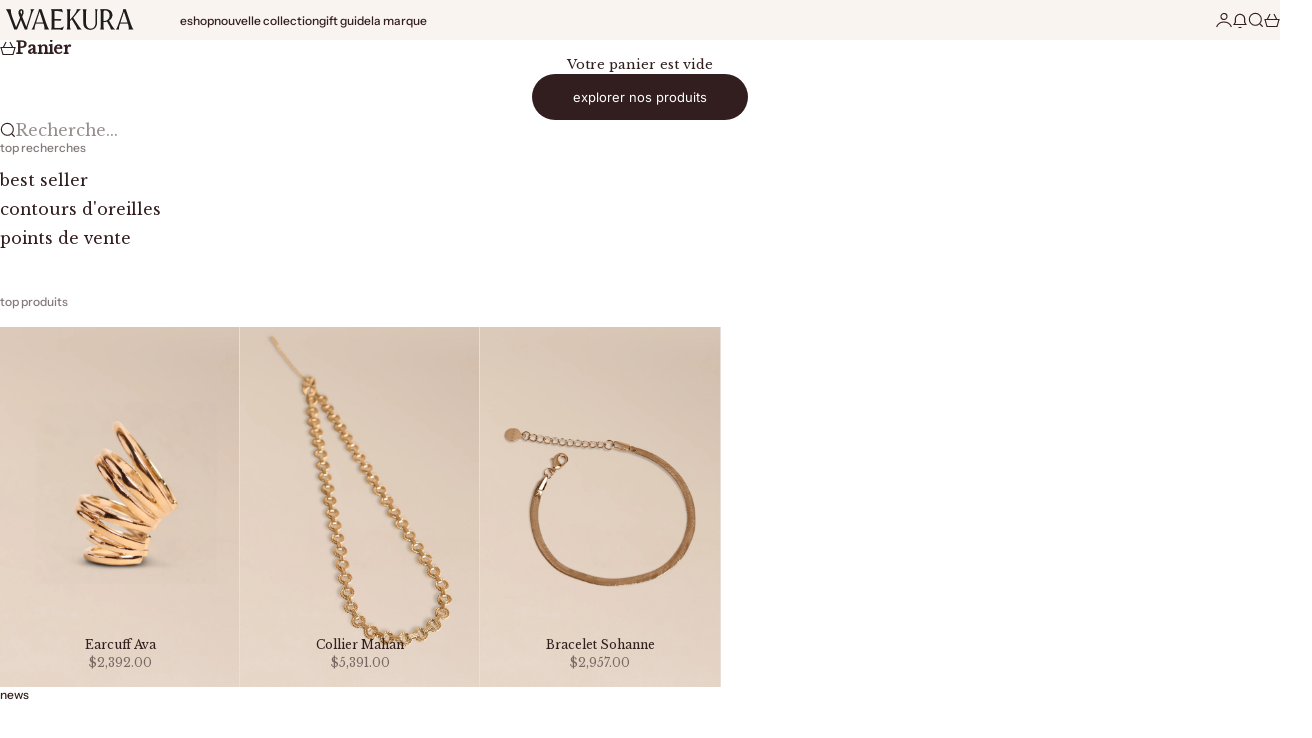

--- FILE ---
content_type: text/javascript
request_url: https://cdn.shopify.com/extensions/43fb851a-3276-4dae-b1b9-85d9c7c585c8/wax-marketing-on-whatsapp-24/assets/back-in-stock-block.js
body_size: -446
content:
document.addEventListener('DOMContentLoaded', function () {
  waxInitModal();
  waxInitBlock();
});

function waxInitBlock() {
  waxUpdateWhatsappButtonDisplay();
  waxSetupVariantChangeListeners(waxUpdateWhatsappButtonDisplay);
}

async function waxUpdateWhatsappButtonDisplay() {
  const variantId = waxGetCurrentVariantId();
  const variant = await waxFindVariantById(variantId);
  let button = document.getElementById('wax-back-in-stock-block-button');

  if (variant && (!variant.available || variant.is_preorder)) {
    button.classList.remove('hidden');
  } else {
    button.classList.add('hidden');
  }
}


--- FILE ---
content_type: text/javascript; charset=utf-8
request_url: https://www.waekura.com/products/boucles-doreilles-sicilia.js
body_size: 647
content:
{"id":8407111532887,"title":"Boucles d'oreilles Sicilia","handle":"boucles-doreilles-sicilia","description":"\u003cp\u003eBoucles d'oreilles à l'effet martelé et inspiration géométrique. Les Sicilia apporteront une touche de modernité et d'originalité à toutes vos tenues !\u003cbr\u003eSans conteste, les nouvelles favorites de l'équipe. \u003c\/p\u003e\n\u003cp\u003eHauteur : 31 mm\u003cbr\u003eLargeur : 30 mm\u003cbr\u003ePoids : 6 g\u003c\/p\u003e\n\u003cp\u003e\u003cmeta charset=\"utf-8\"\u003e\u003cspan\u003eTous nos bijoux résistent à l'eau, au temps, et ne noircissent pas. Ils sont hypoallergéniques et garantis 1 an. Pour faire durer vos bijoux, consultez notre guide d'entretien.\u003c\/span\u003e\u003c\/p\u003e\n\u003cp\u003e\u003cspan\u003e\u003c\/span\u003e\u003cem\u003eDans la limite des stocks disponibles \u003c\/em\u003e\u003c\/p\u003e","published_at":"2023-05-13T22:47:45+02:00","created_at":"2023-05-10T16:55:31+02:00","vendor":"Waekura","type":"Boucles d'oreilles","tags":["boucledor","soldes25","soldesete25","XL"],"price":11000,"price_min":11000,"price_max":11000,"available":true,"price_varies":false,"compare_at_price":11000,"compare_at_price_min":11000,"compare_at_price_max":11000,"compare_at_price_varies":false,"variants":[{"id":46706417303895,"title":"Default Title","option1":"Default Title","option2":null,"option3":null,"sku":"WK-EHT1663","requires_shipping":true,"taxable":true,"featured_image":null,"available":true,"name":"Boucles d'oreilles Sicilia","public_title":null,"options":["Default Title"],"price":11000,"weight":10,"compare_at_price":11000,"inventory_management":"shopify","barcode":"","requires_selling_plan":false,"selling_plan_allocations":[]}],"images":["\/\/cdn.shopify.com\/s\/files\/1\/2040\/6659\/files\/bo-sicilia-waekura.jpg?v=1699975257","\/\/cdn.shopify.com\/s\/files\/1\/2040\/6659\/files\/bo-sicilia-waekura_b393cc95-88b8-49b4-b2f4-ed190459f876.jpg?v=1699975257"],"featured_image":"\/\/cdn.shopify.com\/s\/files\/1\/2040\/6659\/files\/bo-sicilia-waekura.jpg?v=1699975257","options":[{"name":"Title","position":1,"values":["Default Title"]}],"url":"\/products\/boucles-doreilles-sicilia","media":[{"alt":"Boucles d'oreilles Sicilia - waekura","id":43376693969239,"position":1,"preview_image":{"aspect_ratio":0.667,"height":1800,"width":1200,"src":"https:\/\/cdn.shopify.com\/s\/files\/1\/2040\/6659\/files\/bo-sicilia-waekura.jpg?v=1699975257"},"aspect_ratio":0.667,"height":1800,"media_type":"image","src":"https:\/\/cdn.shopify.com\/s\/files\/1\/2040\/6659\/files\/bo-sicilia-waekura.jpg?v=1699975257","width":1200},{"alt":"Boucles d'oreilles Sicilia - waekura","id":44933957124439,"position":2,"preview_image":{"aspect_ratio":0.667,"height":1800,"width":1200,"src":"https:\/\/cdn.shopify.com\/s\/files\/1\/2040\/6659\/files\/bo-sicilia-waekura_b393cc95-88b8-49b4-b2f4-ed190459f876.jpg?v=1699975257"},"aspect_ratio":0.667,"height":1800,"media_type":"image","src":"https:\/\/cdn.shopify.com\/s\/files\/1\/2040\/6659\/files\/bo-sicilia-waekura_b393cc95-88b8-49b4-b2f4-ed190459f876.jpg?v=1699975257","width":1200}],"requires_selling_plan":false,"selling_plan_groups":[]}

--- FILE ---
content_type: application/javascript; charset=utf-8
request_url: https://cdn-widgetsrepository.yotpo.com/v1/loader/JbvRpXiVttk86SS3um4Zlg
body_size: 13421
content:

if (typeof (window) !== 'undefined' && window.performance && window.performance.mark) {
  window.performance.mark('yotpo:loader:loaded');
}
var yotpoWidgetsContainer = yotpoWidgetsContainer || { guids: {} };
(function(){
    var guid = "JbvRpXiVttk86SS3um4Zlg";
    var loader = {
        loadDep: function (link, onLoad, strategy) {
            var script = document.createElement('script');
            script.onload = onLoad || function(){};
            script.src = link;
            if (strategy === 'defer') {
                script.defer = true;
            } else if (strategy === 'async') {
                script.async = true;
            }
            script.setAttribute("type", "text/javascript");
            script.setAttribute("charset", "utf-8");
            document.head.appendChild(script);
        },
        config: {
            data: {
                guid: guid
            },
            widgets: {
            
                "482565": {
                    instanceId: "482565",
                    instanceVersionId: "356811610",
                    templateAssetUrl: "https://cdn-widgetsrepository.yotpo.com/widget-assets/widget-referral-widget/app.v2.5.19-7355.js",
                    cssOverrideAssetUrl: "",
                    customizationCssUrl: "",
                    customizations: {
                      "background-color": "#F6F1EE",
                      "background-image-url": "https://cdn-widget-assets.yotpo.com/static_assets/JbvRpXiVttk86SS3um4Zlg/images/image_2023_09_06_14_55_59_768",
                      "customer-email-view-button-text": "Suivant",
                      "customer-email-view-description": "Donne 10€ de réductions à tes ami(e)s pour leur 1ère commande et gagne 10€ pour chaque ami(e) ayant passé commande.",
                      "customer-email-view-header": "Parraine tes ami(e)s",
                      "customer-email-view-input-placeholder": "Votre mail",
                      "customer-email-view-title": "OFFRE 10€, GAGNE 10€",
                      "customer-name-view-input-placeholder": "Your name",
                      "default-toggle": true,
                      "description-color": "#6C6C6C",
                      "description-font-size": "16px",
                      "final-view-button-text": "INVITER + D'AMI(E)S",
                      "final-view-description": "Dites à vos ami(e)s de vérifier leur boite mail",
                      "final-view-error-description": "Impossible de partager votre lien de parrainage. Veuillez reprendre les étapes précédentes et réessayez. Merci !",
                      "final-view-error-text": "PRECEDENT",
                      "final-view-error-title": "Erreur",
                      "final-view-title": "MERCI POUR VOTRE PARRAINAGE",
                      "fonts-primary-font-name-and-url": "Poppins@600|https://fonts.googleapis.com/css?family=Poppins:600\u0026display=swap",
                      "fonts-secondary-font-name-and-url": "Poppins@400|https://fonts.googleapis.com/css?family=Poppins:400\u0026display=swap",
                      "header-color": "#000000",
                      "header-font-size": "16px",
                      "main-share-option-desktop": "main_share_email",
                      "main-share-option-mobile": "main_share_email",
                      "next-button-background-color": "rgba(137,48,18,1)",
                      "next-button-font-size": "16px",
                      "next-button-size": "standard",
                      "next-button-text-color": "#FFFFFF",
                      "next-button-type": "rounded_filled_rectangle",
                      "referral-history-completed-points-text": "{{points}} POINTS",
                      "referral-history-completed-status-type": "text",
                      "referral-history-confirmed-status": "Completed",
                      "referral-history-pending-status": "Pending",
                      "referral-history-redeem-text": "You can redeem your points for a reward, or apply your reward code at checkout.",
                      "referral-history-sumup-line-points-text": "{{points}} POINTS",
                      "referral-history-sumup-line-text": "Your Rewards",
                      "referral-views-button-text": "Suivant",
                      "referral-views-copy-link-button-text": "Copy link",
                      "referral-views-description": "Donne 10€ de réductions à tes ami(e)s pour leur 1ère commande et gagne 10€ pour chaque ami(e) ayant passé commande.",
                      "referral-views-email-share-body": "How does a discount off your first order at {{company_name}} sound? Use the link below and once you've shopped, I'll get a reward too.\n{{referral_link}}",
                      "referral-views-email-share-subject": "Discount to a Store You'll Love!",
                      "referral-views-email-share-type": "marketing_email",
                      "referral-views-friends-input-placeholder": "Mail de tes ami(e)s",
                      "referral-views-header": "Parraine tes ami(e)s",
                      "referral-views-personal-email-button-text": "Share via email",
                      "referral-views-sms-button-text": "",
                      "referral-views-title": "OFFRE 10€, GAGNE 10€",
                      "referral-views-whatsapp-button-text": "Share via WhatsApp",
                      "share-allow-copy-link": "false",
                      "share-allow-email": true,
                      "share-allow-facebook": "false",
                      "share-allow-sms": true,
                      "share-allow-twitter": "false",
                      "share-allow-whatsapp": "false",
                      "share-facebook-header": "Get a discount and shop today!",
                      "share-facebook-image-url": "",
                      "share-icons-color": "black",
                      "share-settings-copyLink": true,
                      "share-settings-default-checkbox": true,
                      "share-settings-default-mobile-checkbox": true,
                      "share-settings-email": true,
                      "share-settings-facebook": true,
                      "share-settings-fbMessenger": true,
                      "share-settings-mobile-copyLink": true,
                      "share-settings-mobile-email": true,
                      "share-settings-mobile-facebook": true,
                      "share-settings-mobile-fbMessenger": true,
                      "share-settings-mobile-sms": true,
                      "share-settings-mobile-twitter": true,
                      "share-settings-mobile-whatsapp": true,
                      "share-settings-twitter": true,
                      "share-settings-whatsapp": true,
                      "share-sms-message": "I love {{company_name}}! Shop using my link to get a discount {{referral_link}}",
                      "share-twitter-message": "These guys are great! Get a discount using my link: ",
                      "share-whatsapp-message": "I love {{company_name}}! Shop using my link to get a discount {{referral_link}}",
                      "tab-size": "small",
                      "tab-type": "lower_line",
                      "tab-view-primary-tab-text": "Refer a Friend",
                      "tab-view-secondary-tab-text": "Your Referrals",
                      "tile-color": "#F6F1EE",
                      "title-color": "#000000",
                      "title-font-size": "26px",
                      "view-exit-intent-enabled": false,
                      "view-exit-intent-mobile-timeout-ms": 10000,
                      "view-is-popup": false,
                      "view-layout": "left",
                      "view-popup-delay-ms": 0,
                      "view-show-customer-name": "false",
                      "view-show-popup-on-exit": false,
                      "view-show-referral-history": false,
                      "view-table-rectangular-dark-pending-color": "rgba( 0, 0, 0, 0.6 )",
                      "view-table-rectangular-light-pending-color": "#FFFFFF",
                      "view-table-selected-color": "#0F8383",
                      "view-table-theme": "dark",
                      "view-table-type": "lines",
                      "wadmin-text-and-share-choose-sreen": "step_3"
                    },
                    staticContent: {
                      "companyName": "waekura",
                      "cssEditorEnabled": false,
                      "currency": "EUR",
                      "hasPrimaryFontsFeature": true,
                      "isHidden": false,
                      "isMultiCurrencyEnabled": false,
                      "merchantId": "34996",
                      "migrateTabColorToBackground": true,
                      "platformName": "shopify",
                      "referralHistoryEnabled": true,
                      "referralHost": "http://rwrd.io"
                    },
                    className: "ReferralWidget",
                    dependencyGroupId: 2
                },
            
                "438515": {
                    instanceId: "438515",
                    instanceVersionId: "356831120",
                    templateAssetUrl: "https://cdn-widgetsrepository.yotpo.com/widget-assets/widget-referred-friend/app.v0.7.6-7357.js",
                    cssOverrideAssetUrl: "",
                    customizationCssUrl: "",
                    customizations: {
                      "background-color": "rgba(239,234,222,1)",
                      "background-image-url": "https://cdn-widget-assets.yotpo.com/static_assets/JbvRpXiVttk86SS3um4Zlg/images/image_2023_09_06_15_26_44_397",
                      "background-image-url-mobile": "https://cdn-widget-assets.yotpo.com/static_assets/JbvRpXiVttk86SS3um4Zlg/images/image_2023_09_06_15_26_53_962",
                      "copy-code-copied-text": "COPIÉ",
                      "copy-code-icon-color": "rgba(239,234,222,1)",
                      "coupon-background-color": "rgba(239,234,222,1)",
                      "default-toggle": true,
                      "description-color": "rgba(29,28,28,1)",
                      "description-font-size": "18px",
                      "description-text": "Utilise ce code au moment du paiement :",
                      "email-activation": "false",
                      "email-capture-description-color": "#3e3a36",
                      "email-capture-description-font-size": "18px",
                      "email-capture-description-text": "Enter your email to get the referral code:",
                      "email-capture-title-color": "#9F37BAFF",
                      "email-capture-title-font-size": "26px",
                      "email-capture-title-text": "HEY, FRIEND! YOU'VE GOT A DISCOUNT ON YOUR FIRST PURCHASE.",
                      "error-already-used-coupon-text": "l semble que vous ayez déjà utilisé cette offre.",
                      "error-general-failure-text": "Oups ! Il semble que quelque chose n'ait pas fonctionné lors de la génération de votre code de réduction. Veuillez rafraîchir la page pour réessayer.",
                      "error-link-color": "rgba(239,234,222,1)",
                      "error-message-invalid-email": "Please fill in a valid email address",
                      "error-message-invalid-email-text-color": "#f04860",
                      "error-message-text-color": "rgba(253,247,242,1)",
                      "error-not-eligible-coupon-text": "Il semble que vous ne puissiez pas bénéficier de cette offre.",
                      "error-safari-hide-ip-text": "Pour obtenir le code de réduction, vous devez désactiver l'option \"Masquer l'adresse IP\" dans les paramètres de confidentialité de Safari, puis cliquer à nouveau sur le lien de référence.",
                      "next-button-background-color": "#A2B16EFF",
                      "next-button-text": "Next",
                      "next-button-text-color": "#FA1717FF",
                      "next-button-type": "filled_rectangle",
                      "popup-background-color": "rgba(253,247,242,1)",
                      "primary-font-name-and-url": "Montserrat@600|https://fonts.googleapis.com/css?family=Montserrat:600\u0026display=swap",
                      "secondary-font-name-and-url": "Montserrat@400|https://fonts.googleapis.com/css?family=Montserrat:400\u0026display=swap",
                      "show-email-capture": "true",
                      "start-button-background-color": "rgba(111,45,32,1)",
                      "start-button-text": "Je shoppe",
                      "start-button-text-color": "rgba(253,247,242,1)",
                      "start-button-type": "filled_rectangle",
                      "text-design-choose-screen": "email_capture_display",
                      "title-color": "rgba(29,28,28,1)",
                      "title-font-size": "26px",
                      "title-text": "SURPRISE ! TU BÉNÉFICIES D'UNE RÉDUCTION SUR TON PREMIER ACHAT."
                    },
                    staticContent: {
                      "cssEditorEnabled": false,
                      "currency": "EUR",
                      "forceEmailCapture": false,
                      "isHidden": false,
                      "isMultiCurrencyEnabled": false,
                      "merchantId": "34996",
                      "platformName": "shopify",
                      "selfExecutable": true,
                      "shouldShowInfoMessage": false,
                      "urlMatch": "https?://(?!yap.yotpo.com).*sref_id=.*"
                    },
                    className: "ReferredFriendWidget",
                    dependencyGroupId: null
                },
            
                "411288": {
                    instanceId: "411288",
                    instanceVersionId: "283087347",
                    templateAssetUrl: "https://cdn-widgetsrepository.yotpo.com/widget-assets/widget-referral-widget/app.v1.8.1-4652.js",
                    cssOverrideAssetUrl: "",
                    customizationCssUrl: "",
                    customizations: {
                      "background-color": "rgba( 255, 255, 255, 1 )",
                      "background-image-url": "https://cdn-widget-assets.yotpo.com/static_assets/JbvRpXiVttk86SS3um4Zlg/images/image_2024_09_11_10_52_52_801",
                      "customer-email-view-button-text": "Suivant",
                      "customer-email-view-description": "Faites découvrir Waekura en partageant le lien à vos proches ! Lorsqu'ils passent leur première commande depuis le lien et qu'elle est supérieur  à 25€, vous recevez 10€ également !\n",
                      "customer-email-view-header": "Offrez 10€ à vos amis !",
                      "customer-email-view-input-placeholder": "Votre adresse email",
                      "customer-email-view-title": "OFFREZ 10€, RECEVEZ 10€",
                      "customer-name-view-input-placeholder": "Your name",
                      "default-toggle": true,
                      "description-color": "rgba(29,28,28,1)",
                      "description-font-size": "20px",
                      "final-view-button-text": "Parrainez d'autres proches",
                      "final-view-description": "Rappelle à ton proche d'ouvrir ses emails :)",
                      "final-view-error-description": "Nous n'avons pas pu envoyer ton lien de parrainage.",
                      "final-view-error-text": "RETOUR",
                      "final-view-error-title": "Quelque chose n'a pas fonctionné...",
                      "final-view-title": "MERCI D'AVOIR PARRAINÉ TON AMI !",
                      "fonts-primary-font-name-and-url": "Montserrat@600|https://fonts.googleapis.com/css?family=Montserrat:600\u0026display=swap",
                      "fonts-secondary-font-name-and-url": "Montserrat@400|https://fonts.googleapis.com/css?family=Montserrat:400\u0026display=swap",
                      "header-color": "rgba(29,28,28,1)",
                      "header-font-size": "18px",
                      "main-share-option-desktop": "main_share_email",
                      "main-share-option-mobile": "main_share_sms",
                      "next-button-background-color": "rgba(111,45,32,1)",
                      "next-button-font-size": "18px",
                      "next-button-size": "standard",
                      "next-button-text-color": "rgba(111,45,32,1)",
                      "next-button-type": "rectangular_outline",
                      "referral-history-completed-points-text": "{{points}} POINTS",
                      "referral-history-completed-status-type": "text",
                      "referral-history-confirmed-status": "COMPLETED",
                      "referral-history-pending-status": "PENDING",
                      "referral-history-redeem-text": "To redeem your points, simply apply your discount at checkout.",
                      "referral-history-sumup-line-points-text": "{{points}} POINTS",
                      "referral-history-sumup-line-text": "Your Rewards",
                      "referral-views-button-text": "Suivant",
                      "referral-views-copy-link-button-text": "COPY LINK",
                      "referral-views-description": "Faites découvrir Waekura en partageant le lien à vos proches ! Lorsqu'ils passent leur première commande depuis le lien, vous recevez 10€ également !",
                      "referral-views-email-share-body": "How does a discount off your first order at {{company_name}} sound? Use the link below and once you've shopped, I'll get a reward too.\n{{referral_link}}",
                      "referral-views-email-share-subject": "Discount to a Store You'll Love!",
                      "referral-views-email-share-type": "marketing_email",
                      "referral-views-friends-input-placeholder": "Adresse email de ton ami",
                      "referral-views-header": "Offrez 10€ à vos amis !",
                      "referral-views-personal-email-button-text": "SEND VIA MY EMAIL",
                      "referral-views-sms-button-text": "ENVOYER PAR SMS",
                      "referral-views-title": "OFFREZ 10€, RECEVEZ 10€",
                      "referral-views-whatsapp-button-text": "SEND VIA WHATSAPP",
                      "share-allow-copy-link": true,
                      "share-allow-email": true,
                      "share-allow-facebook": "true",
                      "share-allow-sms": true,
                      "share-allow-twitter": true,
                      "share-allow-whatsapp": true,
                      "share-facebook-header": "Gagnez une réduction de 10€ en passant commande avec ce lien !",
                      "share-facebook-image-url": "",
                      "share-icons-color": "rgba(29,28,28,1)",
                      "share-settings-copyLink": true,
                      "share-settings-default-checkbox": true,
                      "share-settings-default-mobile-checkbox": true,
                      "share-settings-email": true,
                      "share-settings-facebook": true,
                      "share-settings-fbMessenger": true,
                      "share-settings-mobile-copyLink": true,
                      "share-settings-mobile-email": true,
                      "share-settings-mobile-facebook": true,
                      "share-settings-mobile-fbMessenger": true,
                      "share-settings-mobile-sms": true,
                      "share-settings-mobile-twitter": true,
                      "share-settings-mobile-whatsapp": true,
                      "share-settings-twitter": true,
                      "share-settings-whatsapp": true,
                      "share-sms-message": "Je te recommande {{company_name}} ! Passe commande en utilisant mon lien pour obtenir une réduction : {{referral_link}}",
                      "share-twitter-message": "Vous ne connaissant pas encore Waekura ? Benéficiez de 10€ de réduction en passant commande sur ce lien !",
                      "share-whatsapp-message": "I love {{company_name}}! Shop through my link to get a reward {{referral_link}}",
                      "tab-size": "medium",
                      "tab-type": "lower_line",
                      "tab-view-primary-tab-text": "Refer a Friend",
                      "tab-view-secondary-tab-text": "Your Referrals",
                      "tile-color": "rgba(239,234,222,1)",
                      "title-color": "rgba(111,45,32,1)",
                      "title-font-size": "36px",
                      "view-exit-intent-enabled": false,
                      "view-exit-intent-mobile-timeout-ms": 10000,
                      "view-is-popup": "false",
                      "view-layout": "centered",
                      "view-popup-delay-ms": 0,
                      "view-show-popup-on-exit": false,
                      "view-show-referral-history": false,
                      "view-table-rectangular-dark-pending-color": "rgba( 0, 0, 0, 0.6 )",
                      "view-table-rectangular-light-pending-color": "#FFFFFF",
                      "view-table-selected-color": "#558342",
                      "view-table-theme": "dark",
                      "view-table-type": "rectangular",
                      "wadmin-text-and-share-choose-sreen": "step_1"
                    },
                    staticContent: {
                      "companyName": "waekura",
                      "cssEditorEnabled": false,
                      "currency": "EUR",
                      "hasPrimaryFontsFeature": true,
                      "isHidden": false,
                      "isMultiCurrencyEnabled": false,
                      "merchantId": "34996",
                      "migrateTabColorToBackground": true,
                      "platformName": "shopify",
                      "referralHistoryEnabled": true,
                      "referralHost": "http://rwrd.io"
                    },
                    className: "ReferralWidget",
                    dependencyGroupId: 2
                },
            
                "411287": {
                    instanceId: "411287",
                    instanceVersionId: "326069028",
                    templateAssetUrl: "https://cdn-widgetsrepository.yotpo.com/widget-assets/widget-visual-redemption/app.v0.6.1-4815.js",
                    cssOverrideAssetUrl: "",
                    customizationCssUrl: "",
                    customizations: {
                      "description-color": "#666d8b",
                      "description-font-size": "20",
                      "headline-color": "#011247",
                      "headline-font-size": "36",
                      "layout-background-color": "white",
                      "primary-font-name-and-url": "Montserrat@600|https://fonts.googleapis.com/css?family=Montserrat:600\u0026display=swap",
                      "redemption-1-displayname": "Tile 1",
                      "redemption-1-settings-cost": "0 points",
                      "redemption-1-settings-cost-color": "#666d8b",
                      "redemption-1-settings-cost-font-size": "20",
                      "redemption-1-settings-reward": "$0",
                      "redemption-1-settings-reward-color": "#011247",
                      "redemption-1-settings-reward-font-size": "30",
                      "redemption-2-displayname": "Tile 2",
                      "redemption-2-settings-cost": "0 points",
                      "redemption-2-settings-cost-color": "#666d8b",
                      "redemption-2-settings-cost-font-size": "20",
                      "redemption-2-settings-reward": "$0",
                      "redemption-2-settings-reward-color": "#011247",
                      "redemption-2-settings-reward-font-size": "30",
                      "redemption-3-displayname": "Tile 3",
                      "redemption-3-settings-cost": "0 points",
                      "redemption-3-settings-cost-color": "#666d8b",
                      "redemption-3-settings-cost-font-size": "20",
                      "redemption-3-settings-reward": "$0",
                      "redemption-3-settings-reward-color": "#011247",
                      "redemption-3-settings-reward-font-size": "30",
                      "rule-border-color": "#bccdfe",
                      "rule-color": "#061153",
                      "rule-font-size": "18",
                      "secondary-font-name-and-url": "Nunito Sans@400|https://fonts.googleapis.com/css?family=Nunito+Sans\u0026display=swap",
                      "selected-extensions": [
                        "1",
                        "2",
                        "3"
                      ],
                      "view-layout": "full-layout",
                      "visual-redemption-description": "Redeeming your hard-earned points is easy! Simply apply your points for a discount at checkout!",
                      "visual-redemption-headline": "How to use your points",
                      "visual-redemption-rule": "100 points equals $10.00"
                    },
                    staticContent: {
                      "cssEditorEnabled": false,
                      "currency": "EUR",
                      "isHidden": false,
                      "isMultiCurrencyEnabled": false,
                      "isShopifyNewAccountsVersion": true,
                      "platformName": "shopify",
                      "storeId": "goXkv5Nvo91UJB5NYRMXVYjaVPV1UInZanO1j1do"
                    },
                    className: "VisualRedemptionWidget",
                    dependencyGroupId: 2
                },
            
                "411286": {
                    instanceId: "411286",
                    instanceVersionId: "326069025",
                    templateAssetUrl: "https://cdn-widgetsrepository.yotpo.com/widget-assets/widget-coupons-redemption/app.v0.6.2-5198.js",
                    cssOverrideAssetUrl: "",
                    customizationCssUrl: "",
                    customizations: {
                      "confirmation-step-cancel-option": "NO",
                      "confirmation-step-confirm-option": "YES",
                      "confirmation-step-title": "ARE YOU SURE?",
                      "coupon-background-type": "no-background",
                      "coupon-code-copied-message-body": "Thank you for redeeming your points. Please paste the code at checkout.",
                      "coupon-code-copied-message-color": "#707997",
                      "coupon-code-copied-message-title": "COPIED",
                      "coupons-redemption-description": "Rien de plus facile ! Cliquez sur échanger mes points, puis copiez \u0026 collez votre code au moment du paiement.",
                      "coupons-redemption-headline": "Comment utiliser mes gains",
                      "coupons-redemption-rule": "100 points = 10€",
                      "description-color": "rgba(29,28,28,1)",
                      "description-font-size": "20",
                      "disabled-outline-button-color": "#929292",
                      "discount-bigger-than-subscription-cost-text": "Your next subscription is lower than the redemption amount",
                      "donate-button-text": "DONATE",
                      "donation-success-message-body": "Thank you for donating ${{donation_amount}} to {{company_name}}",
                      "donation-success-message-color": "#707997",
                      "donation-success-message-title": "SUCCESS",
                      "error-message-color": "#f04860",
                      "error-message-title": "",
                      "headline-color": "rgba(29,28,28,1)",
                      "headline-font-size": "36",
                      "login-button-color": "rgba(111,45,32,1)",
                      "login-button-text": "ÉCHANGER MES POINTS",
                      "login-button-text-color": "rgba(239,234,222,1)",
                      "login-button-type": "filled_rectangle",
                      "message-font-size": "14",
                      "missing-points-amount-text": "You don't have enough points to redeem",
                      "next-subscription-headline-text": "NEXT ORDER",
                      "next-subscription-subtitle-text": "{{product_name}} {{next_order_amount}}",
                      "no-subscription-subtitle-text": "No ongoing subscriptions",
                      "point-balance-text": "Vous avez {{current_point_balance}} points",
                      "points-balance-color": "rgba(44,44,44,1)",
                      "points-balance-font-size": 22,
                      "points-balance-number-color": "rgba(111,45,32,1)",
                      "primary-font-name-and-url": "Montserrat@600|https://fonts.googleapis.com/css?family=Montserrat:600\u0026display=swap",
                      "redeem-button-color": "#556DD8",
                      "redeem-button-text": "REDEEM",
                      "redeem-button-text-color": "white",
                      "redeem-button-type": "filled_rectangle",
                      "redemption-781853-displayname": "Votre fidélité en coupons !",
                      "redemption-781853-settings-button-color": "rgba(111,45,32,1)",
                      "redemption-781853-settings-button-text": "ÉCHANGER",
                      "redemption-781853-settings-button-text-color": "rgba(253,247,242,1)",
                      "redemption-781853-settings-button-type": "filled_rectangle",
                      "redemption-781853-settings-call-to-action-button-text": "REDEEM",
                      "redemption-781853-settings-cost": 10,
                      "redemption-781853-settings-cost-color": "rgba(29,28,28,1)",
                      "redemption-781853-settings-cost-font-size": 18,
                      "redemption-781853-settings-cost-text": "{{points}} POINTS",
                      "redemption-781853-settings-coupon-cost-font-size": "15",
                      "redemption-781853-settings-coupon-reward-font-size": "29",
                      "redemption-781853-settings-discount-amount-cents": 1000,
                      "redemption-781853-settings-discount-type": "fixed_amount",
                      "redemption-781853-settings-reward": "10€ de réduction",
                      "redemption-781853-settings-reward-color": "rgba(111,45,32,1)",
                      "redemption-781853-settings-reward-font-size": 24,
                      "redemption-781853-settings-success-message-text": "Discount Applied",
                      "redemption-781854-displayname": "Votre fidélité en coupons !",
                      "redemption-781854-settings-button-color": "rgba(111,45,32,1)",
                      "redemption-781854-settings-button-text": "ÉCHANGER",
                      "redemption-781854-settings-button-text-color": "rgba(253,247,242,1)",
                      "redemption-781854-settings-button-type": "filled_rectangle",
                      "redemption-781854-settings-call-to-action-button-text": "REDEEM",
                      "redemption-781854-settings-cost": 20,
                      "redemption-781854-settings-cost-color": "rgba(29,28,28,1)",
                      "redemption-781854-settings-cost-font-size": 18,
                      "redemption-781854-settings-cost-text": "{{points}} POINTS",
                      "redemption-781854-settings-coupon-cost-font-size": "15",
                      "redemption-781854-settings-coupon-reward-font-size": "29",
                      "redemption-781854-settings-discount-amount-cents": 2000,
                      "redemption-781854-settings-discount-type": "fixed_amount",
                      "redemption-781854-settings-reward": "20€ de réduction",
                      "redemption-781854-settings-reward-color": "rgba(111,45,32,1)",
                      "redemption-781854-settings-reward-font-size": 24,
                      "redemption-781854-settings-success-message-text": "Discount Applied",
                      "redemption-781855-displayname": "Votre fidélité en coupons !",
                      "redemption-781855-settings-button-color": "rgba(111,45,32,1)",
                      "redemption-781855-settings-button-text": "ÉCHANGER",
                      "redemption-781855-settings-button-text-color": "rgba(253,247,242,1)",
                      "redemption-781855-settings-button-type": "filled_rectangle",
                      "redemption-781855-settings-call-to-action-button-text": "REDEEM",
                      "redemption-781855-settings-cost": 30,
                      "redemption-781855-settings-cost-color": "rgba(29,28,28,1)",
                      "redemption-781855-settings-cost-font-size": 18,
                      "redemption-781855-settings-cost-text": "{{points}} POINTS",
                      "redemption-781855-settings-coupon-cost-font-size": "15",
                      "redemption-781855-settings-coupon-reward-font-size": "29",
                      "redemption-781855-settings-discount-amount-cents": 3000,
                      "redemption-781855-settings-discount-type": "fixed_amount",
                      "redemption-781855-settings-reward": "30€ de réduction",
                      "redemption-781855-settings-reward-color": "rgba(111,45,32,1)",
                      "redemption-781855-settings-reward-font-size": 24,
                      "redemption-781855-settings-success-message-text": "Discount Applied",
                      "redemption-781856-displayname": "Votre fidélité en coupons !",
                      "redemption-781856-settings-button-color": "rgba(111,45,32,1)",
                      "redemption-781856-settings-button-text": "ÉCHANGER",
                      "redemption-781856-settings-button-text-color": "rgba(253,247,242,1)",
                      "redemption-781856-settings-button-type": "filled_rectangle",
                      "redemption-781856-settings-call-to-action-button-text": "REDEEM",
                      "redemption-781856-settings-cost": 40,
                      "redemption-781856-settings-cost-color": "rgba(29,28,28,1)",
                      "redemption-781856-settings-cost-font-size": 18,
                      "redemption-781856-settings-cost-text": "{{points}} POINTS",
                      "redemption-781856-settings-coupon-cost-font-size": "15",
                      "redemption-781856-settings-coupon-reward-font-size": "29",
                      "redemption-781856-settings-discount-amount-cents": 4000,
                      "redemption-781856-settings-discount-type": "fixed_amount",
                      "redemption-781856-settings-reward": "40€ de réduction",
                      "redemption-781856-settings-reward-color": "rgba(111,45,32,1)",
                      "redemption-781856-settings-reward-font-size": 24,
                      "redemption-781856-settings-success-message-text": "Discount Applied",
                      "redemption-781857-displayname": "Votre fidélité en coupons !",
                      "redemption-781857-settings-button-color": "rgba(111,45,32,1)",
                      "redemption-781857-settings-button-text": "ÉCHANGER",
                      "redemption-781857-settings-button-text-color": "rgba(253,247,242,1)",
                      "redemption-781857-settings-button-type": "filled_rectangle",
                      "redemption-781857-settings-call-to-action-button-text": "REDEEM",
                      "redemption-781857-settings-cost": 50,
                      "redemption-781857-settings-cost-color": "rgba(29,28,28,1)",
                      "redemption-781857-settings-cost-font-size": 18,
                      "redemption-781857-settings-cost-text": "{{points}} POINTS",
                      "redemption-781857-settings-coupon-cost-font-size": "15",
                      "redemption-781857-settings-coupon-reward-font-size": "29",
                      "redemption-781857-settings-discount-amount-cents": 5000,
                      "redemption-781857-settings-discount-type": "fixed_amount",
                      "redemption-781857-settings-reward": "50€ de réduction",
                      "redemption-781857-settings-reward-color": "rgba(111,45,32,1)",
                      "redemption-781857-settings-reward-font-size": 24,
                      "redemption-781857-settings-success-message-text": "Discount Applied",
                      "redemption-783786-displayname": "Votre fidélité en coupons de €50 !",
                      "redemption-783786-settings-button-color": "rgba(111,45,32,1)",
                      "redemption-783786-settings-button-text": "ÉCHANGER",
                      "redemption-783786-settings-button-text-color": "rgba(253,247,242,1)",
                      "redemption-783786-settings-button-type": "filled_rectangle",
                      "redemption-783786-settings-call-to-action-button-text": "REDEEM",
                      "redemption-783786-settings-cost": "500",
                      "redemption-783786-settings-cost-color": "rgba(29,28,28,1)",
                      "redemption-783786-settings-cost-font-size": 18,
                      "redemption-783786-settings-cost-text": "{{points}} POINTS",
                      "redemption-783786-settings-coupon-cost-font-size": "15",
                      "redemption-783786-settings-coupon-reward-font-size": "29",
                      "redemption-783786-settings-discount-amount-cents": "5000",
                      "redemption-783786-settings-discount-type": "fixed_amount",
                      "redemption-783786-settings-reward": "50€ de réduction",
                      "redemption-783786-settings-reward-color": "rgba(111,45,32,1)",
                      "redemption-783786-settings-reward-font-size": 24,
                      "redemption-783786-settings-success-message-text": "Discount Applied",
                      "rule-border-color": "rgba(219,188,166,1)",
                      "rule-color": "rgba(111,45,32,1)",
                      "rule-font-size": "18",
                      "secondary-font-name-and-url": "Nunito Sans@400|https://fonts.googleapis.com/css?family=Nunito+Sans\u0026display=swap",
                      "selected-extensions": [
                        "781853",
                        "781854",
                        "781855",
                        "783786"
                      ],
                      "selected-redemptions-modes": "regular",
                      "subscription-coupon-applied-message-body": "The discount was applied to your upcoming subscription order. You’ll be able to get another discount once the next order is processed.",
                      "subscription-coupon-applied-message-color": "#707997",
                      "subscription-coupon-applied-message-title": "",
                      "subscription-divider-color": "#c2cdf4",
                      "subscription-headline-color": "#666d8b",
                      "subscription-headline-font-size": "14",
                      "subscription-points-headline-text": "YOUR POINT BALANCE",
                      "subscription-points-subtitle-text": "{{current_point_balance}} Points",
                      "subscription-redemptions-description": "Choose a discount option that will automatically apply to your next subscription order.",
                      "subscription-redemptions-headline": "Redeem for Subscription Discount",
                      "subscription-subtitle-color": "#768cdc",
                      "subscription-subtitle-font-size": "20",
                      "view-layout": "full-layout"
                    },
                    staticContent: {
                      "cssEditorEnabled": false,
                      "currency": "EUR",
                      "isHidden": false,
                      "isMultiCurrencyEnabled": false,
                      "isShopifyNewAccountsVersion": true,
                      "merchantId": "34996",
                      "platformName": "shopify",
                      "storeId": "goXkv5Nvo91UJB5NYRMXVYjaVPV1UInZanO1j1do",
                      "storeLoginUrl": "/account/login",
                      "subunitsPerUnit": 100
                    },
                    className: "CouponsRedemptionWidget",
                    dependencyGroupId: 2
                },
            
                "411285": {
                    instanceId: "411285",
                    instanceVersionId: "326069027",
                    templateAssetUrl: "https://cdn-widgetsrepository.yotpo.com/widget-assets/widget-loyalty-campaigns/app.v0.13.0-4770.js",
                    cssOverrideAssetUrl: "",
                    customizationCssUrl: "",
                    customizations: {
                      "campaign-description-font-color": "#4e5772",
                      "campaign-description-size": "18px",
                      "campaign-item-1316053-background-color": "rgba(239,234,222,1)",
                      "campaign-item-1316053-background-image-color-overlay": "rgba(0, 0, 0, .4)",
                      "campaign-item-1316053-background-type": "color",
                      "campaign-item-1316053-border-color": "rgba(239,234,222,1)",
                      "campaign-item-1316053-description-font-color": "rgba(29,28,28,1)",
                      "campaign-item-1316053-description-font-size": 16,
                      "campaign-item-1316053-exclude_audience_ids": null,
                      "campaign-item-1316053-exclude_audience_names": [],
                      "campaign-item-1316053-hover-view-tile-message": "Gagne 50 points en rejoignant la Waekura family ",
                      "campaign-item-1316053-icon-color": "rgba(111,45,32,1)",
                      "campaign-item-1316053-icon-type": "defaultIcon",
                      "campaign-item-1316053-icon-url": "https://cdn-widget-assets.yotpo.com/static_assets/JbvRpXiVttk86SS3um4Zlg/images/image_2023_07_12_08_55_06_628",
                      "campaign-item-1316053-include_audience_ids": "1",
                      "campaign-item-1316053-include_audience_names": [
                        "All customers"
                      ],
                      "campaign-item-1316053-special-reward-enabled": "false",
                      "campaign-item-1316053-special-reward-headline-background-color": "#E0DBEF",
                      "campaign-item-1316053-special-reward-headline-text": "Just for you!",
                      "campaign-item-1316053-special-reward-headline-title-font-color": "#5344A6",
                      "campaign-item-1316053-special-reward-headline-title-font-size": "16",
                      "campaign-item-1316053-special-reward-tile-border-color": "#8270E7",
                      "campaign-item-1316053-tile-description": "pour la création de votre compte !",
                      "campaign-item-1316053-tile-reward": "50 points",
                      "campaign-item-1316053-title-font-color": "rgba(111,45,32,1)",
                      "campaign-item-1316053-title-font-size": 24,
                      "campaign-item-1316053-type": "CreateAccountCampaign",
                      "campaign-item-1316059-action-tile-action-text": "Follow @waekura",
                      "campaign-item-1316059-action-tile-title": "Gagnez 25 points en nous suivant sur Instagram",
                      "campaign-item-1316059-background-color": "rgba(239,234,222,1)",
                      "campaign-item-1316059-background-image-color-overlay": "rgba(0, 0, 0, .4)",
                      "campaign-item-1316059-background-type": "color",
                      "campaign-item-1316059-border-color": "rgba(239,234,222,1)",
                      "campaign-item-1316059-description-font-color": "rgba(29,28,28,1)",
                      "campaign-item-1316059-description-font-size": 16,
                      "campaign-item-1316059-exclude_audience_ids": null,
                      "campaign-item-1316059-exclude_audience_names": [],
                      "campaign-item-1316059-icon-color": "rgba(111,45,32,1)",
                      "campaign-item-1316059-icon-type": "defaultIcon",
                      "campaign-item-1316059-include_audience_ids": "1",
                      "campaign-item-1316059-include_audience_names": [
                        "All customers"
                      ],
                      "campaign-item-1316059-special-reward-enabled": "false",
                      "campaign-item-1316059-special-reward-headline-background-color": "#E0DBEF",
                      "campaign-item-1316059-special-reward-headline-text": "Just for you!",
                      "campaign-item-1316059-special-reward-headline-title-font-color": "#5344A6",
                      "campaign-item-1316059-special-reward-headline-title-font-size": "16",
                      "campaign-item-1316059-special-reward-tile-border-color": "#8270E7",
                      "campaign-item-1316059-tile-description": "si vous nous rejoignez sur Instagram",
                      "campaign-item-1316059-tile-reward": "25 points",
                      "campaign-item-1316059-title-font-color": "rgba(111,45,32,1)",
                      "campaign-item-1316059-title-font-size": 24,
                      "campaign-item-1316059-type": "InstagramFollowCampaign",
                      "campaign-item-1316071-action-tile-action-text": "C'est mon moment !",
                      "campaign-item-1316071-action-tile-anniversary-required-field-message": "This field is required",
                      "campaign-item-1316071-action-tile-ask-year": "false",
                      "campaign-item-1316071-action-tile-european-date-format": "false",
                      "campaign-item-1316071-action-tile-final-message": "Merci ! Nous sommes heureux d'avoir participé à ce grand moment :)",
                      "campaign-item-1316071-action-tile-message-text": "",
                      "campaign-item-1316071-action-tile-month-names": "Janvier, Février, Mars, Avril, Mai, Juin, Juillet, Août, Septembre, Octobre, Novembre, Décembre",
                      "campaign-item-1316071-action-tile-title": "Gagne 10€ de réduction pour fêter ta première commande ! Joyeux Waekuversaire !",
                      "campaign-item-1316071-background-color": "rgba(239,234,222,1)",
                      "campaign-item-1316071-background-image-color-overlay": "rgba(0, 0, 0, .4)",
                      "campaign-item-1316071-background-type": "color",
                      "campaign-item-1316071-border-color": "rgba(239,234,222,1)",
                      "campaign-item-1316071-description-font-color": "rgba(29,28,28,1)",
                      "campaign-item-1316071-description-font-size": 16,
                      "campaign-item-1316071-exclude_audience_ids": null,
                      "campaign-item-1316071-exclude_audience_names": [],
                      "campaign-item-1316071-icon-color": "rgba(111,45,32,1)",
                      "campaign-item-1316071-icon-type": "defaultIcon",
                      "campaign-item-1316071-include_audience_ids": "1",
                      "campaign-item-1316071-include_audience_names": [
                        "All customers"
                      ],
                      "campaign-item-1316071-special-reward-enabled": "false",
                      "campaign-item-1316071-special-reward-headline-background-color": "#E0DBEF",
                      "campaign-item-1316071-special-reward-headline-text": "Just for you!",
                      "campaign-item-1316071-special-reward-headline-title-font-color": "#5344A6",
                      "campaign-item-1316071-special-reward-headline-title-font-size": "16",
                      "campaign-item-1316071-special-reward-tile-border-color": "#8270E7",
                      "campaign-item-1316071-tile-description": "Joyeux Waekuversaire !",
                      "campaign-item-1316071-tile-reward": "100 points pour fêter ta première commande !",
                      "campaign-item-1316071-title-font-color": "rgba(111,45,32,1)",
                      "campaign-item-1316071-title-font-size": 24,
                      "campaign-item-1316071-type": "AnniversaryCampaign",
                      "campaign-item-1316074-background-color": "rgba(239,234,222,1)",
                      "campaign-item-1316074-background-image-color-overlay": "rgba(0, 0, 0, .4)",
                      "campaign-item-1316074-background-type": "color",
                      "campaign-item-1316074-border-color": "rgba(239,234,222,1)",
                      "campaign-item-1316074-description-font-color": "rgba(29,28,28,1)",
                      "campaign-item-1316074-description-font-size": 16,
                      "campaign-item-1316074-exclude_audience_ids": null,
                      "campaign-item-1316074-exclude_audience_names": [],
                      "campaign-item-1316074-hover-view-tile-message": "Gagnez 1 point pour chaque euros dépensés !",
                      "campaign-item-1316074-icon-color": "rgba(111,45,32,1)",
                      "campaign-item-1316074-icon-type": "noIcon",
                      "campaign-item-1316074-icon-url": "https://cdn-widget-assets.yotpo.com/static_assets/JbvRpXiVttk86SS3um4Zlg/images/image_2023_07_12_08_55_36_302",
                      "campaign-item-1316074-include_audience_ids": "1",
                      "campaign-item-1316074-include_audience_names": [
                        "All customers"
                      ],
                      "campaign-item-1316074-special-reward-enabled": "false",
                      "campaign-item-1316074-special-reward-headline-background-color": "#E0DBEF",
                      "campaign-item-1316074-special-reward-headline-text": "Just for you!",
                      "campaign-item-1316074-special-reward-headline-title-font-color": "#5344A6",
                      "campaign-item-1316074-special-reward-headline-title-font-size": "16",
                      "campaign-item-1316074-special-reward-tile-border-color": "#8270E7",
                      "campaign-item-1316074-tile-description": "Votre fidélité compte pour vous, comme pour nous !",
                      "campaign-item-1316074-tile-reward": "1 point = 1€ dépensé",
                      "campaign-item-1316074-title-font-color": "rgba(111,45,32,1)",
                      "campaign-item-1316074-title-font-size": 24,
                      "campaign-item-1316074-type": "PointsForPurchasesCampaign",
                      "campaign-item-326467-action-tile-action-text": "C'est mon moment !",
                      "campaign-item-326467-action-tile-ask-year": "true",
                      "campaign-item-326467-action-tile-birthday-required-field-message": "Ce champs est obligatoire",
                      "campaign-item-326467-action-tile-birthday-thank-you-message": "Merci ! Nous sommes heureux de pouvoir contribuer à ce grand événement :)",
                      "campaign-item-326467-action-tile-european-date-format": "true",
                      "campaign-item-326467-action-tile-message-text": "Pour bénéficiez de cette réduction exceptionnelle, vous devez avoir saisi votre date de naissance 1 mois avant le jour même de votre anniversaire.",
                      "campaign-item-326467-action-tile-month-names": "January,February,March,April,May,June,July,August,September,October,November,December",
                      "campaign-item-326467-action-tile-title": "Faites vous plaisir et bénéficiez de -15% !",
                      "campaign-item-326467-background-color": "rgba(239,234,222,1)",
                      "campaign-item-326467-background-image-color-overlay": "rgba(0, 0, 0, .4)",
                      "campaign-item-326467-background-type": "color",
                      "campaign-item-326467-border-color": "rgba(239,234,222,1)",
                      "campaign-item-326467-description-font-color": "rgba(29,28,28,1)",
                      "campaign-item-326467-description-font-size": 16,
                      "campaign-item-326467-exclude_audience_ids": null,
                      "campaign-item-326467-exclude_audience_names": [],
                      "campaign-item-326467-icon-color": "rgba(111,45,32,1)",
                      "campaign-item-326467-icon-type": "defaultIcon",
                      "campaign-item-326467-include_audience_ids": "1",
                      "campaign-item-326467-include_audience_names": [
                        "All customers"
                      ],
                      "campaign-item-326467-special-reward-enabled": "false",
                      "campaign-item-326467-special-reward-headline-background-color": "#E0DBEF",
                      "campaign-item-326467-special-reward-headline-text": "Just for you!",
                      "campaign-item-326467-special-reward-headline-title-font-color": "#5344A6",
                      "campaign-item-326467-special-reward-headline-title-font-size": "16",
                      "campaign-item-326467-special-reward-tile-border-color": "#8270E7",
                      "campaign-item-326467-tile-description": "Waekura aussi vous fait un cadeau : Joyeux anniversaire !",
                      "campaign-item-326467-tile-reward": "-15% sur votre commande",
                      "campaign-item-326467-title-font-color": "rgba(111,45,32,1)",
                      "campaign-item-326467-title-font-size": 24,
                      "campaign-item-326467-type": "BirthdayCampaign",
                      "campaign-title-font-color": "#011247",
                      "campaign-title-size": "27px",
                      "completed-tile-headline": "Terminé",
                      "completed-tile-message": "Vous avez déjà réalisé cette campagne",
                      "container-headline": "Comment gagner des points ?",
                      "general-hover-tile-button-color": "rgba(111,45,32,1)",
                      "general-hover-tile-button-text-color": "rgba(239,234,222,1)",
                      "general-hover-tile-button-type": "filled_rectangle",
                      "general-hover-tile-color-overlay": "rgba(239,234,222,1)",
                      "general-hover-tile-text-color": "rgba(44,44,44,1)",
                      "headline-font-color": "rgba(29,28,28,1)",
                      "headline-font-size": "36px",
                      "logged-out-is-redirect-after-login-to-current-page": "true",
                      "logged-out-message": "Déjà membre ?",
                      "logged-out-sign-in-text": "Connexion",
                      "logged-out-sign-up-text": "Je m'inscris",
                      "main-text-font-name-and-url": "Montserrat@600|https://fonts.googleapis.com/css?family=Montserrat:100,100i,200,200i,300,300i,400,400i,500,500i,600,600i,700,700i,800,800i,900,900i\u0026display=swap",
                      "secondary-text-font-name-and-url": "Montserrat@400|https://fonts.googleapis.com/css?family=Montserrat\u0026display=swap",
                      "selected-audiences": "1",
                      "selected-extensions": [
                        "1316053",
                        "326467",
                        "1316059",
                        "1316071",
                        "1316074"
                      ],
                      "special-reward-enabled": "false",
                      "special-reward-headline-background-color": "#E0DBEF",
                      "special-reward-headline-text": "Special for you",
                      "special-reward-headline-title-font-color": "#5344A6",
                      "special-reward-headline-title-font-size": "16",
                      "special-reward-tile-border-color": "#8270E7",
                      "tile-border-color": "#848ca3",
                      "tile-spacing-type": "big",
                      "tiles-background-color": "#f9faff",
                      "time-between-rewards-days": "Vous pourrez à nouveau participer dans *|jours|* jours.",
                      "time-between-rewards-hours": "Vous pourrez à nouveau participer dans *|hours|* heures."
                    },
                    staticContent: {
                      "companyName": "waekura",
                      "cssEditorEnabled": false,
                      "currency": "EUR",
                      "facebookAppId": "1647129615540489",
                      "isHidden": false,
                      "isMultiCurrencyEnabled": false,
                      "isSegmentationsPickerEnabled": false,
                      "isShopifyNewAccountsVersion": true,
                      "merchantId": "34996",
                      "platformName": "shopify",
                      "storeAccountLoginUrl": "//www.waekura.com/account/login",
                      "storeAccountRegistrationUrl": "//www.waekura.com/account/register",
                      "storeId": "goXkv5Nvo91UJB5NYRMXVYjaVPV1UInZanO1j1do"
                    },
                    className: "CampaignWidget",
                    dependencyGroupId: 2
                },
            
                "411284": {
                    instanceId: "411284",
                    instanceVersionId: "326069029",
                    templateAssetUrl: "https://cdn-widgetsrepository.yotpo.com/widget-assets/widget-my-rewards/app.v0.3.3-4897.js",
                    cssOverrideAssetUrl: "",
                    customizationCssUrl: "",
                    customizations: {
                      "logged-in-description-color": "rgba(111,45,32,1)",
                      "logged-in-description-font-size": "34",
                      "logged-in-description-text": "Vous avez {{current_point_balance}} Points",
                      "logged-in-headline-color": "rgba(44,44,44,1)",
                      "logged-in-headline-font-size": "36",
                      "logged-in-headline-text": "Bonjour {{first_name}} !",
                      "logged-in-primary-button-cta-type": "redemptionWidget",
                      "logged-in-primary-button-text": "ÉCHANGER",
                      "logged-in-secondary-button-text": "HISTORIQUE",
                      "logged-out-headline-color": "rgba(29,28,28,1)",
                      "logged-out-headline-font-size": "36",
                      "logged-out-headline-text": "Comment ça fonctionne ?",
                      "logged-out-selected-step-name": "step_3",
                      "primary-button-background-color": "rgba(111,45,32,1)",
                      "primary-button-text-color": "rgba(253,247,242,1)",
                      "primary-button-type": "filled_rectangle",
                      "primary-font-name-and-url": "Montserrat@600|https://fonts.googleapis.com/css?family=Montserrat:600\u0026display=swap",
                      "reward-step-1-displayname": "Step 1",
                      "reward-step-1-settings-description": "Gagnez 50 points simplement en créant votre compte !",
                      "reward-step-1-settings-description-color": "rgba(29,28,28,1)",
                      "reward-step-1-settings-description-font-size": 16,
                      "reward-step-1-settings-icon": "default",
                      "reward-step-1-settings-icon-color": "rgba(111,45,32,1)",
                      "reward-step-1-settings-title": "Inscrivez-vous",
                      "reward-step-1-settings-title-color": "rgba(111,45,32,1)",
                      "reward-step-1-settings-title-font-size": 22,
                      "reward-step-2-displayname": "Step 2",
                      "reward-step-2-settings-description": "Chaque commande passée c'est des points à accumuler !",
                      "reward-step-2-settings-description-color": "rgba(29,28,28,1)",
                      "reward-step-2-settings-description-font-size": 16,
                      "reward-step-2-settings-icon": "default",
                      "reward-step-2-settings-icon-color": "rgba(111,45,32,1)",
                      "reward-step-2-settings-title": "Gagnez des points",
                      "reward-step-2-settings-title-color": "rgba(111,45,32,1)",
                      "reward-step-2-settings-title-font-size": 22,
                      "reward-step-3-displayname": "Step 3",
                      "reward-step-3-settings-description": "Échangez vos points contre des réductions uniques !",
                      "reward-step-3-settings-description-color": "rgba(29,28,28,1)",
                      "reward-step-3-settings-description-font-size": 16,
                      "reward-step-3-settings-icon": "default",
                      "reward-step-3-settings-icon-color": "rgba(111,45,32,1)",
                      "reward-step-3-settings-title": "Faites valoir vos gains ",
                      "reward-step-3-settings-title-color": "rgba(111,45,32,1)",
                      "reward-step-3-settings-title-font-size": 22,
                      "rewards-history-approved-text": "Approved",
                      "rewards-history-background-color": "rgba(239,234,222,1)",
                      "rewards-history-headline-color": "rgba(111,45,32,1)",
                      "rewards-history-headline-font-size": "28",
                      "rewards-history-headline-text": "HISTORIQUE",
                      "rewards-history-pending-text": "Pending",
                      "rewards-history-refunded-text": "Refunded",
                      "rewards-history-reversed-text": "Reversed",
                      "rewards-history-table-action-col-text": "Action",
                      "rewards-history-table-date-col-text": "Date",
                      "rewards-history-table-points-col-text": "Points",
                      "rewards-history-table-status-col-text": "Statut",
                      "rewards-history-table-store-col-text": "Store",
                      "secondary-button-background-color": "rgba(111,45,32,1)",
                      "secondary-button-text-color": "rgba(111,45,32,1)",
                      "secondary-button-type": "rectangular_outline",
                      "secondary-font-name-and-url": "Montserrat@400|https://fonts.googleapis.com/css?family=Montserrat\u0026display=swap",
                      "view-grid-points-column-color": "rgba(111,45,32,1)",
                      "view-grid-rectangular-background-color": "rgba(239,234,222,1)",
                      "view-grid-type": "border"
                    },
                    staticContent: {
                      "cssEditorEnabled": false,
                      "currency": "EUR",
                      "isHidden": false,
                      "isMultiCurrencyEnabled": false,
                      "isMultiStoreMerchant": false,
                      "isShopifyNewAccountsVersion": true,
                      "merchantId": "34996",
                      "platformName": "shopify",
                      "storeId": "goXkv5Nvo91UJB5NYRMXVYjaVPV1UInZanO1j1do"
                    },
                    className: "MyRewardsWidget",
                    dependencyGroupId: 2
                },
            
                "411283": {
                    instanceId: "411283",
                    instanceVersionId: "326069030",
                    templateAssetUrl: "https://cdn-widgetsrepository.yotpo.com/widget-assets/widget-hero-section/app.v0.2.1-4807.js",
                    cssOverrideAssetUrl: "",
                    customizationCssUrl: "",
                    customizations: {
                      "background-image-url": "https://cdn-widget-assets.yotpo.com/static_assets/JbvRpXiVttk86SS3um4Zlg/images/image_2024_09_11_10_50_11_888",
                      "description-color": "rgba(111,45,32,1)",
                      "description-font-size": 20,
                      "description-text-logged-in": "En tant que membre de la Waekura Family, vous gagnez des points et des récompenses exclusives à chaque commande !",
                      "description-text-logged-out": "Gagnez des points avec vos actions et profitez de réductions uniques ! ",
                      "headline-color": "rgba(239,234,222,1)",
                      "headline-font-size": 40,
                      "headline-text-logged-in": "Bienvenue !",
                      "headline-text-logged-out": "REJOINS-NOUS !",
                      "login-button-color": "rgba(253,247,242,1)",
                      "login-button-text": "CONNEXION",
                      "login-button-text-color": "rgba(111,45,32,1)",
                      "login-button-type": "filled_rectangle",
                      "mobile-background-image-url": "https://cdn-widget-assets.yotpo.com/static_assets/JbvRpXiVttk86SS3um4Zlg/images/image_2024_09_11_10_50_16_319",
                      "primary-font-name-and-url": "Montserrat@700|https://fonts.googleapis.com/css?family=Montserrat:700\u0026display=swap",
                      "register-button-color": "rgba(111,45,32,1)",
                      "register-button-text": "REJOINDRE",
                      "register-button-text-color": "rgba(239,234,222,1)",
                      "register-button-type": "filled_rectangle",
                      "secondary-font-name-and-url": "Montserrat@400|https://fonts.googleapis.com/css?family=Montserrat\u0026display=swap",
                      "view-layout": "center-layout"
                    },
                    staticContent: {
                      "cssEditorEnabled": false,
                      "isHidden": false,
                      "isShopifyNewAccountsVersion": true,
                      "merchantId": "34996",
                      "platformName": "shopify",
                      "storeId": "goXkv5Nvo91UJB5NYRMXVYjaVPV1UInZanO1j1do",
                      "storeLoginUrl": "//www.waekura.com/account/login",
                      "storeRegistrationUrl": "//www.waekura.com/account/register"
                    },
                    className: "HeroSectionWidget",
                    dependencyGroupId: 2
                },
            
                "411282": {
                    instanceId: "411282",
                    instanceVersionId: "353561804",
                    templateAssetUrl: "https://cdn-widgetsrepository.yotpo.com/widget-assets/widget-loyalty-page/app.v0.7.1-7312.js",
                    cssOverrideAssetUrl: "",
                    customizationCssUrl: "",
                    customizations: {
                      "headline-color": "#0a0f5f",
                      "headline-font-size": "40",
                      "page-background-color": "",
                      "primary-font-name-and-url": "Montserrat@600|https://fonts.googleapis.com/css?family=Montserrat:600\u0026display=swap",
                      "reward-opt-in-join-now-button-label": "Join now",
                      "rewards-disclaimer-text": "I agree to the program’s [terms](http://example.net/terms) and [privacy policy](http://example.net/privacy-policy)",
                      "rewards-disclaimer-text-color": "#00000",
                      "rewards-disclaimer-text-size": "12px",
                      "rewards-disclaimer-type": "no-disclaimer",
                      "secondary-font-name-and-url": "Nunito Sans@400|https://fonts.googleapis.com/css?family=Nunito+Sans:400\u0026display=swap",
                      "selected-widgets-ids": [
                        "411283",
                        "411284",
                        "411285",
                        "411286",
                        "411288"
                      ],
                      "widget-411283-type": "HeroSectionWidget",
                      "widget-411284-type": "MyRewardsWidget",
                      "widget-411285-type": "CampaignWidget",
                      "widget-411286-type": "CouponsRedemptionWidget",
                      "widget-411288-type": "ReferralWidget"
                    },
                    staticContent: {
                      "isHidden": false,
                      "platformName": "shopify",
                      "storeId": "goXkv5Nvo91UJB5NYRMXVYjaVPV1UInZanO1j1do"
                    },
                    className: "LoyaltyPageWidget",
                    dependencyGroupId: null
                },
            
            },
            guidStaticContent: {},
            dependencyGroups: {
                      "2": [
                        "https://cdn-widget-assets.yotpo.com/widget-vue-core/app.v0.1.0-2295.js"
                      ]
                    }
        },
        initializer: "https://cdn-widgetsrepository.yotpo.com/widget-assets/widgets-initializer/app.v0.9.6-7348.js",
        analytics: "https://cdn-widgetsrepository.yotpo.com/widget-assets/yotpo-pixel/2024-04-18_14-53-12/bundle.js"
    }
    
    
    const initWidgets = function (config, initializeWidgets = true) {
        const widgetInitializer = yotpoWidgetsContainer['yotpo_widget_initializer'](config);
        return widgetInitializer.initWidgets(initializeWidgets);
    };
    const initWidget = function (config, instanceId, widgetPlaceHolder) {
        const widgetInitializer = yotpoWidgetsContainer['yotpo_widget_initializer'](config);
        if (widgetInitializer.initWidget) {
            return widgetInitializer.initWidget(instanceId, widgetPlaceHolder);
        }
        console.error("initWidget is not supported widgetInitializer");
    };
    const onInitializerLoad = function (config) {
        const prevInitWidgets = yotpoWidgetsContainer.initWidgets;
        yotpoWidgetsContainer.initWidgets = function (initializeWidgets = true) {
            if (prevInitWidgets) {
                if (typeof Promise !== 'undefined' && Promise.all) {
                    return Promise.all([prevInitWidgets(initializeWidgets), initWidgets(config, initializeWidgets)]);
                }
                console.warn('[deprecated] promise is not supported in initWidgets');
                prevInitWidgets(initializeWidgets);
            }
            return initWidgets(config, initializeWidgets);
        }
        const prevInitWidget = yotpoWidgetsContainer.initWidget;
        yotpoWidgetsContainer.initWidget = function (instanceId, widgetPlaceHolder) {
            if (prevInitWidget) {
              prevInitWidget(instanceId, widgetPlaceHolder)
            }
            return initWidget(config, instanceId, widgetPlaceHolder);
        }
        const guidWidgetContainer = getGuidWidgetsContainer();
        guidWidgetContainer.initWidgets = function () {
            return initWidgets(config);
        }
        guidWidgetContainer.initWidgets();
    };
    function getGuidWidgetsContainer () {
        if (!yotpoWidgetsContainer.guids) {
            yotpoWidgetsContainer.guids = {};
        }
        if (!yotpoWidgetsContainer.guids[guid]) {
            yotpoWidgetsContainer.guids[guid] = {};
        }
        return yotpoWidgetsContainer.guids[guid];
    }

    

    const guidWidgetContainer = getGuidWidgetsContainer();
    guidWidgetContainer.config = loader.config;
    if (!guidWidgetContainer.yotpo_widget_scripts_loaded) {
        guidWidgetContainer.yotpo_widget_scripts_loaded = true;
        guidWidgetContainer.onInitializerLoad = function () { onInitializerLoad(loader.config) };
        
        
        loader.loadDep(loader.analytics, function () {}, 'defer');
        
        
        
        loader.loadDep(loader.initializer, function () { guidWidgetContainer.onInitializerLoad() }, 'async');
        
    }
})()




--- FILE ---
content_type: text/javascript; charset=utf-8
request_url: https://www.waekura.com/products/boucles-doreilles-sicilia.js
body_size: 1050
content:
{"id":8407111532887,"title":"Boucles d'oreilles Sicilia","handle":"boucles-doreilles-sicilia","description":"\u003cp\u003eBoucles d'oreilles à l'effet martelé et inspiration géométrique. Les Sicilia apporteront une touche de modernité et d'originalité à toutes vos tenues !\u003cbr\u003eSans conteste, les nouvelles favorites de l'équipe. \u003c\/p\u003e\n\u003cp\u003eHauteur : 31 mm\u003cbr\u003eLargeur : 30 mm\u003cbr\u003ePoids : 6 g\u003c\/p\u003e\n\u003cp\u003e\u003cmeta charset=\"utf-8\"\u003e\u003cspan\u003eTous nos bijoux résistent à l'eau, au temps, et ne noircissent pas. Ils sont hypoallergéniques et garantis 1 an. Pour faire durer vos bijoux, consultez notre guide d'entretien.\u003c\/span\u003e\u003c\/p\u003e\n\u003cp\u003e\u003cspan\u003e\u003c\/span\u003e\u003cem\u003eDans la limite des stocks disponibles \u003c\/em\u003e\u003c\/p\u003e","published_at":"2023-05-13T22:47:45+02:00","created_at":"2023-05-10T16:55:31+02:00","vendor":"Waekura","type":"Boucles d'oreilles","tags":["boucledor","soldes25","soldesete25","XL"],"price":11000,"price_min":11000,"price_max":11000,"available":true,"price_varies":false,"compare_at_price":11000,"compare_at_price_min":11000,"compare_at_price_max":11000,"compare_at_price_varies":false,"variants":[{"id":46706417303895,"title":"Default Title","option1":"Default Title","option2":null,"option3":null,"sku":"WK-EHT1663","requires_shipping":true,"taxable":true,"featured_image":null,"available":true,"name":"Boucles d'oreilles Sicilia","public_title":null,"options":["Default Title"],"price":11000,"weight":10,"compare_at_price":11000,"inventory_management":"shopify","barcode":"","requires_selling_plan":false,"selling_plan_allocations":[]}],"images":["\/\/cdn.shopify.com\/s\/files\/1\/2040\/6659\/files\/bo-sicilia-waekura.jpg?v=1699975257","\/\/cdn.shopify.com\/s\/files\/1\/2040\/6659\/files\/bo-sicilia-waekura_b393cc95-88b8-49b4-b2f4-ed190459f876.jpg?v=1699975257"],"featured_image":"\/\/cdn.shopify.com\/s\/files\/1\/2040\/6659\/files\/bo-sicilia-waekura.jpg?v=1699975257","options":[{"name":"Title","position":1,"values":["Default Title"]}],"url":"\/products\/boucles-doreilles-sicilia","media":[{"alt":"Boucles d'oreilles Sicilia - waekura","id":43376693969239,"position":1,"preview_image":{"aspect_ratio":0.667,"height":1800,"width":1200,"src":"https:\/\/cdn.shopify.com\/s\/files\/1\/2040\/6659\/files\/bo-sicilia-waekura.jpg?v=1699975257"},"aspect_ratio":0.667,"height":1800,"media_type":"image","src":"https:\/\/cdn.shopify.com\/s\/files\/1\/2040\/6659\/files\/bo-sicilia-waekura.jpg?v=1699975257","width":1200},{"alt":"Boucles d'oreilles Sicilia - waekura","id":44933957124439,"position":2,"preview_image":{"aspect_ratio":0.667,"height":1800,"width":1200,"src":"https:\/\/cdn.shopify.com\/s\/files\/1\/2040\/6659\/files\/bo-sicilia-waekura_b393cc95-88b8-49b4-b2f4-ed190459f876.jpg?v=1699975257"},"aspect_ratio":0.667,"height":1800,"media_type":"image","src":"https:\/\/cdn.shopify.com\/s\/files\/1\/2040\/6659\/files\/bo-sicilia-waekura_b393cc95-88b8-49b4-b2f4-ed190459f876.jpg?v=1699975257","width":1200}],"requires_selling_plan":false,"selling_plan_groups":[]}